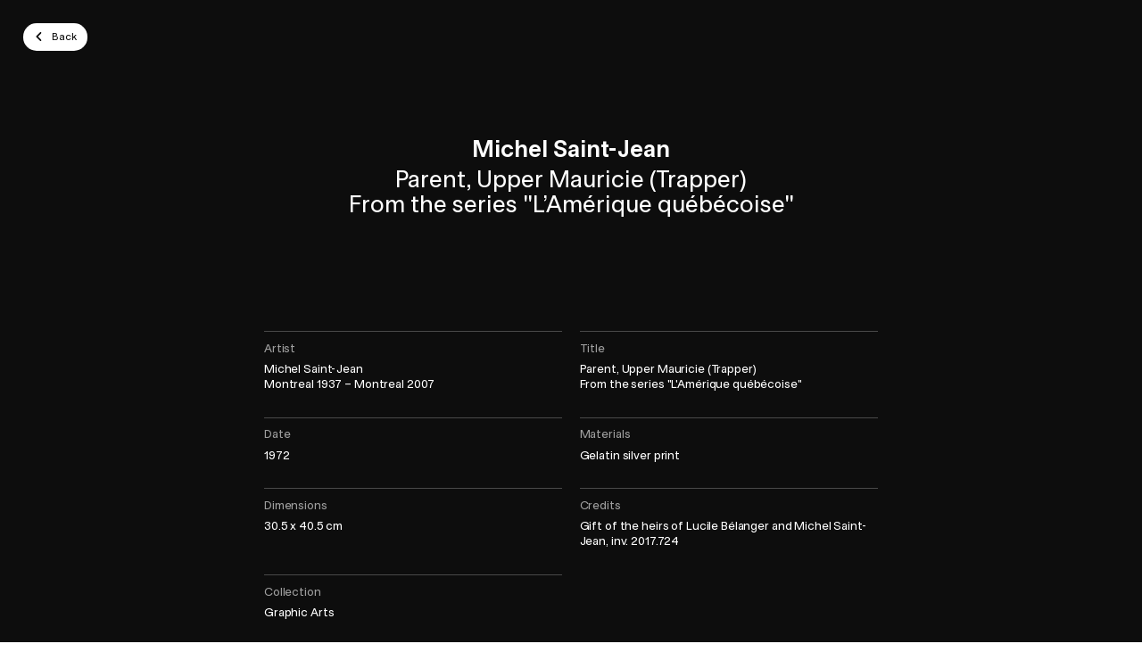

--- FILE ---
content_type: text/html; charset=UTF-8
request_url: https://plugin-bioz.mbam.qc.ca/api
body_size: -186
content:
{"success":true,"action":"sc","key":"multiple","data":{"execute":true,"js":{"vendor_attach":[],"bioz":[]},"css_files_map":[],"process":{"page":"multiple","sc":"multiple","scs":[{"action":"sc","key":"cart_number","data":{"execute":true,"process":{"sc":"cart_number","attr":{"guid":"0c00fa5f","sc_id":"bioz-sc-0c00fa5f"}},"js":{"bioz":[],"vendor":[]},"css_files_map":[],"templates":" <script id=\"bioz-cart-number-default-template\" type=\"text\/template\">\n  <div class=\"padding-pico\">\n\t\t\t\t<%= view_number %>\n\t\t\t<\/div>\n<\/script>\n"},"success":true}]},"tst":{"data":{"case":"contact_token_cookie_expired","contact":false,"current_time":1768961619,"expiration_date":false,"expiration_time":false,"is_disconnect":false,"token":false}}}}